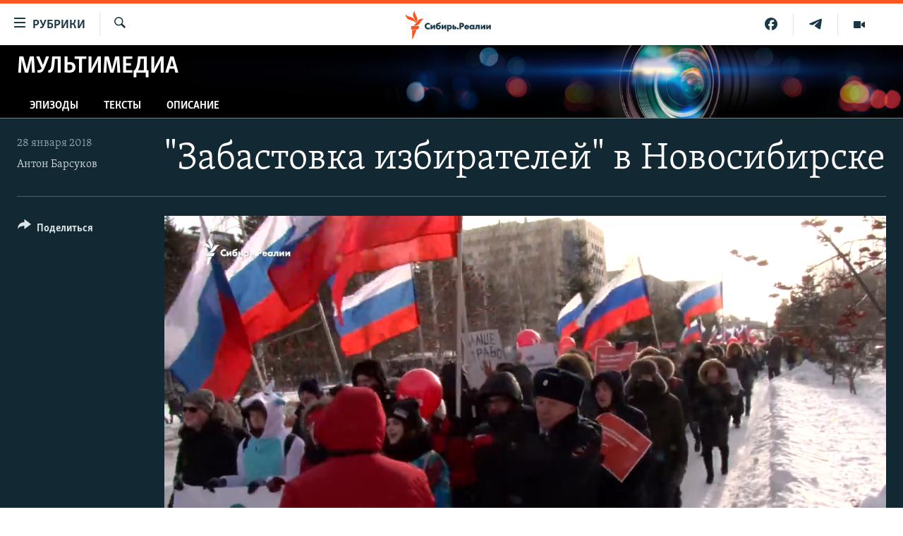

--- FILE ---
content_type: text/css; charset=utf-8
request_url: https://www.sibreal.org/api/customization/zonecustomcss?zoneId=20941&cv=1
body_size: -49
content:
.prog-hdr {
  background: url("https://gdb.rferl.org/F13E74C2-7202-4BB0-BB33-8548187200D5.jpg") #322E2F no-repeat center top;
  background-size: cover;
}
